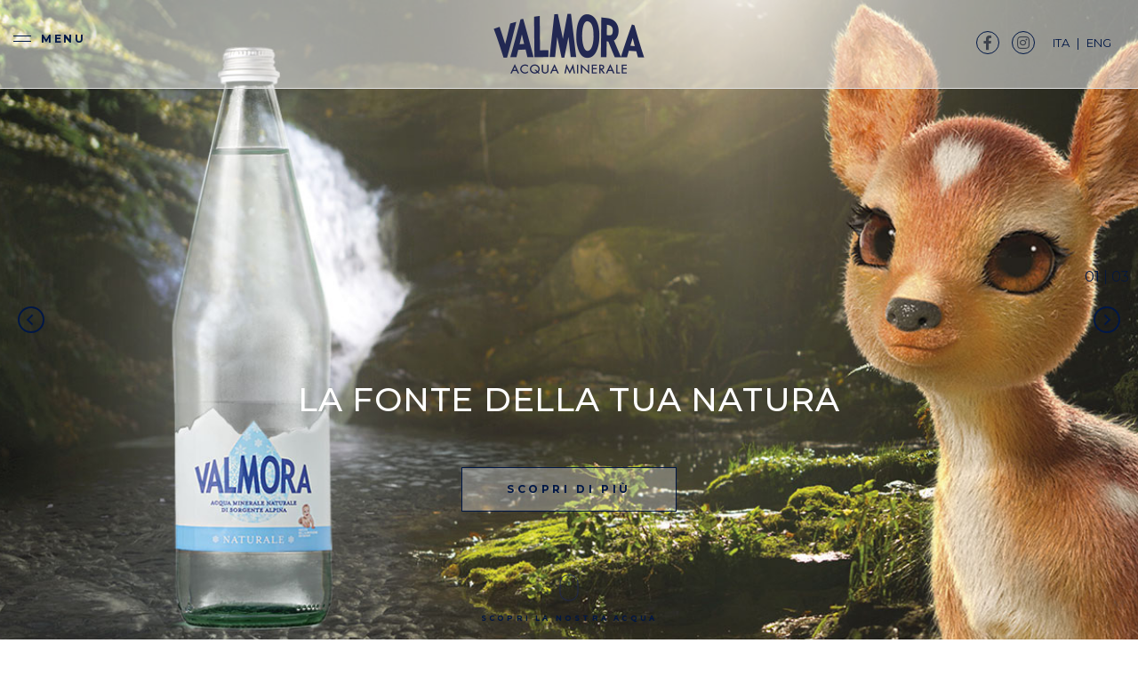

--- FILE ---
content_type: text/html; charset=UTF-8
request_url: https://valmora.it/
body_size: 4957
content:

<!doctype html>
<html lang="it">
<head>
    <meta charset="utf-8">
    <meta name="viewport" content="width=device-width, initial-scale=1">
    <link rel="icon" href="/favicon.png" sizes="32x32" type="image/png">    <title>Acqua Valmora - Sito Ufficiale</title>
    <meta name="description" content="Valmora è un'acqua minerale di sorgente alpina, sgorga nel cuore della Val Pellice, ai piedi della Alpi Piemontesi" />

    <link href="https://fonts.googleapis.com/css?family=Montserrat:300,400,500,700&display=swap" rel="stylesheet">
    <link href="https://fonts.googleapis.com/css?family=Playfair+Display:300,400,500,700&display=swap" rel="stylesheet">
    <link rel="stylesheet" href="https://stackpath.bootstrapcdn.com/bootstrap/4.4.1/css/bootstrap.min.css" integrity="sha384-Vkoo8x4CGsO3+Hhxv8T/Q5PaXtkKtu6ug5TOeNV6gBiFeWPGFN9MuhOf23Q9Ifjh" crossorigin="anonymous">
    <script src="https://kit.fontawesome.com/dec74096ed.js" crossorigin="anonymous"></script>
    <link href="https://unpkg.com/aos@2.3.1/dist/aos.css" rel="stylesheet">
    <link rel="stylesheet" href="/global/css/slick.css">
    <link rel="stylesheet" href="/global/css/hamburger.css">
    <link rel="stylesheet" href="/global/css/style.min.css?v=2.4">

    <!--IUB-COOKIE-SKIP-START--><script type="text/javascript">
var _iub = _iub || [];
_iub.csConfiguration = {"consentOnContinuedBrowsing":false,"whitelabel":false,"lang":"it","siteId":2290793,"cookiePolicyId":24297631, "banner":{ "acceptButtonDisplay":true,"customizeButtonDisplay":true,"position":"float-top-center" }};
</script>
<script type="text/javascript" src="//cdn.iubenda.com/cs/iubenda_cs.js" charset="UTF-8" async></script><!--IUB-COOKIE-SKIP-END-->
    
    <!-- This site uses the Google Analytics by MonsterInsights plugin v7.10.4 - Using Analytics tracking - https://www.monsterinsights.com/ -->
<script type="text/javascript" data-cfasync="false">
	var mi_version         = '7.10.4';
	var mi_track_user      = true;
	var mi_no_track_reason = '';
	
	var disableStr = 'ga-disable-UA-86741845-1';

	/* Function to detect opted out users */
	function __gaTrackerIsOptedOut() {
		return document.cookie.indexOf(disableStr + '=true') > -1;
	}

	/* Disable tracking if the opt-out cookie exists. */
	if ( __gaTrackerIsOptedOut() ) {
		window[disableStr] = true;
	}

	/* Opt-out function */
	function __gaTrackerOptout() {
	  document.cookie = disableStr + '=true; expires=Thu, 31 Dec 2099 23:59:59 UTC; path=/';
	  window[disableStr] = true;
	}
	
	if ( mi_track_user ) {
		(function(i,s,o,g,r,a,m){i['GoogleAnalyticsObject']=r;i[r]=i[r]||function(){
			(i[r].q=i[r].q||[]).push(arguments)},i[r].l=1*new Date();a=s.createElement(o),
			m=s.getElementsByTagName(o)[0];a.async=1;a.src=g;m.parentNode.insertBefore(a,m)
		})(window,document,'script','//www.google-analytics.com/analytics.js','__gaTracker');

		__gaTracker('create', 'UA-86741845-1', 'auto');
		__gaTracker('set', 'forceSSL', true);
		__gaTracker('require', 'displayfeatures');
		__gaTracker('send','pageview');
	} else {
		console.log( "" );
		(function() {
			/* https://developers.google.com/analytics/devguides/collection/analyticsjs/ */
			var noopfn = function() {
				return null;
			};
			var noopnullfn = function() {
				return null;
			};
			var Tracker = function() {
				return null;
			};
			var p = Tracker.prototype;
			p.get = noopfn;
			p.set = noopfn;
			p.send = noopfn;
			var __gaTracker = function() {
				var len = arguments.length;
				if ( len === 0 ) {
					return;
				}
				var f = arguments[len-1];
				if ( typeof f !== 'object' || f === null || typeof f.hitCallback !== 'function' ) {
					console.log( 'Funzione non attiva __gaTracker(' + arguments[0] + " ....) perché non sei stato tracciato. " + mi_no_track_reason );
					return;
				}
				try {
					f.hitCallback();
				} catch (ex) {

				}
			};
			__gaTracker.create = function() {
				return new Tracker();
			};
			__gaTracker.getByName = noopnullfn;
			__gaTracker.getAll = function() {
				return [];
			};
			__gaTracker.remove = noopfn;
			window['__gaTracker'] = __gaTracker;
					})();
		}
</script>
<!-- / Google Analytics by MonsterInsights -->
	<!-- Facebook Pixel Code -->
	<script>
    !function(f,b,e,v,n,t,s)
    {if(f.fbq)return;n=f.fbq=function(){n.callMethod?
    n.callMethod.apply(n,arguments):n.queue.push(arguments)};
    if(!f._fbq)f._fbq=n;n.push=n;n.loaded=!0;n.version='2.0';
    n.queue=[];t=b.createElement(e);t.async=!0;
    t.src=v;s=b.getElementsByTagName(e)[0];
    s.parentNode.insertBefore(t,s)}(window, document,'script',
    'https://connect.facebook.net/en_US/fbevents.js');
    fbq('init', '273631933972040');
    fbq('track', 'PageView');
    </script>
    <noscript><img height="1" width="1" style="display:none"
    src="https://www.facebook.com/tr?id=273631933972040&ev=PageView&noscript=1"
    /></noscript>
    <!-- End Facebook Pixel Code -->

</head>
<body> 


<!-- Adform Tracking Code BEGIN -->
<script type="text/javascript" src="https://track.adform.net/serving/scripts/trackpoint/"></script>
<script type="text/javascript">
        adf.Params.PageName = encodeURIComponent('LP_Valmora');
        adf.Params.Divider = encodeURIComponent('|');
        adf.track(2106087);
    </script>
    <noscript>
        <p style="margin:0;padding:0;border:0;">
            <img src="https://track.adform.net/Serving/TrackPoint/?pm=2106087&ADFPageName=LP_Valmora&ADFdivider=|" width="1" height="1" alt="" />
        </p>
    </noscript>
    <!-- Adform Tracking Code END --><header>
        <div class="container-fluid">
            <div class="row">
                <div class="col-3">
                    <div class="hamburger hamburger--vortex js-hamburger">
                        <div class="hamburger-box">
                          <div class="hamburger-inner"></div>
                        </div>
                        Menu
                    </div>
                </div>
                <div class="col-6 text-center mountain">
                    <h1><a href="/"><img src="/global/i/logo.png" alt="Acqua Minerale Valmora - Logo" /></a></h1>
                </div>
                <div class="col-3 text-right">
                  <div class="lang d-none d-md-block float-right">
                    <span>ITA</span> |
                    <span><a href="https://valmora.it/en/">ENG</a></span>
                  </div>
                  <p class="float-right"><a href="https://www.facebook.com/acquamineralevalmora/" target="_blank"><span class="fab fa-facebook-f"></span></a> <a href="https://www.instagram.com/acquavalmora/" target="_blank"><span class="fab fa-instagram"></span></a></p>
                </div>
            </div>
        </div>
    </header>
    <nav>
        <div class="row no-gutters h-100">
            <div class="col-sm-10 col-md-6 whitebg">
                <div class="row">
                    <div class="col-md-12 mainmenu">
                        <div class="close">X</div>
                        <div class="lang">
                          <span>ITA</span> |
                          <span><a href="https://valmora.it/en/">ENG</a></span>
                        </div>
                        <ul>
                          <li><a href="/chisiamo">Chi Siamo</a></li>
                          <li><a href="/acqua">La nostra Acqua</a></li>
                          <li><a href="/gamma">La Gamma</a></li>
                          <li><a href="/unsorsopiusostenibile">Valmora Green</a></li>
                          <li><a href="/comunicazione">Comunicazione</a></li>
                          <li><a href="/tennis">L'acqua del Tennis</a></li>
                          <li><a href="/sport">Valmora e lo Sport</a></li>
                          <li><a href="/giro">Valmora e il Giro d'Italia</a></li>
                          <li class="spaced small"><a href="/certificazioni">Qualità Garantita</a></li>
                          <!-- <li class="small"><a href="/punti-vendita">Punti vendita</a></li> -->
                          <li class="small"><a href="/contatti">Contatti</a></li>
                          <li class="small"><a href="https://www.facebook.com/acquamineralevalmora/" target="_blank"><span class="fab fa-facebook-f"></span></a> <a href="https://www.instagram.com/acquavalmora/" target="_blank"><span class="fab fa-instagram"></span></a></li>
                        </ul>
                    </div>
                </div>
            </div>
        </div>
    </nav>
    <section id="lead">
        <div id="mainImageCarousel" class="carousel numbercarousel">

            <div class="fonte-natura">
                <div class="row">
                    <div class="col-10 offset-1 col-md-8 offset-md-2 text-center">
                      <p class="alt-title">La fonte della tua natura</p>
                      <p><a href="/comunicazione" class="btn btn-outline">Scopri di più</a></p>
                    </div>
                </div>
            </div>
            <div class="seteditennis">
                <div class="row">
                    <div class="col-10 offset-1 col-md-8 offset-md-2 text-center">
                        <h2>Sete di Tennis?</h2>
                        <p>ACQUA VALMORA LA FONTE DELLA TUA PASSIONE</p>
                          <p><a href="/tennis" class="btn btn-outline">Scopri di più</a></p>
                    </div>
                </div>
            </div>
            <div class="sostenibile">
                <div class="row">
                    <div class="col-10 offset-1 col-md-8 offset-md-2 text-center">
                        <h2 class="text-white">Un sorso più sostenibile</h2>
                        <p class="text-white">La purezza delle Alpi è in formato tascabile da 33 cl.</p>
                        <p><a href="/unsorsopiusostenibile" class="btn btn-outline">Scopri di più</a></p>
                    </div>
                </div>
            </div>

        </div>
        <div class="scrolldown">
            <p><img src="/global/i/mouse-icon.png" srcset="/global/i/mouse-icon2x.png 2x" /></p>
            <p>Scopri la nostra acqua</p>
        </div>
    </section>
    <section id="intro">
        <div class="container">
            <div class="row">
                <div class="col-md-10 offset-md-1 text-center">
                    <h2>La nostra acqua.</h2>
                    <hr class="sml" />
                    <p class="pl-md-5 pr-md-5">Scopri le caratteristiche e i valori di un’acqua unica:<br /> ALPINA, PURA, LEGGERA, EQUILIBRATA.</p>
                </div>
            </div>


            <div class="row pt-5">
                <div class="col-12 text-center">
                    <p><a href="acqua" class="btn btn-outline">Scopri di più</a></p>
                </div>
            </div>
        </div>
    </section>
    <section id="products" class="midbottle">
        <hr class="vertical" />
        <div class="carousel numbercarousel">
            <div class="item">
                <div class="bottle"><img src="/global/i/valmora-naturale.png" /></div>
                <div class="container-fluid h-100">
                    <div class="row h-100">
                        <div class="col-md-6 h-100 elegance">
                        </div>
                        <div class="col-md-6 contents">
                                <h3 class="tl">Preziosa<br />per il tuo benessere.</h3>
                                <p>Valmora è un’acqua adatta a tutte le età e ad ogni momento della nostra vita.</p>
                                <p class="sml"><a href="acqua" class="btn btn-outline">Scopri di più</a></p>
                        </div>
                    </div>
                </div>
            </div>
            <div class="item">
                <div class="bottle"><img src="/global/i/valmora-naturale.png" /></div>
                    <div class="container-fluid h-100">
                    <div class="row h-100">
                        <div class="col-md-6 h-100 sofisticata">

                        </div>
                        <div class="col-md-6 contents">
                            <h3 class="tl">Leggera <br />e Pura.</h3>
                            <p class="sml">Il basso residuo fisso e di Sali minerali contenuti rendono Valmora un’acqua leggera e dal gusto gradevole.</p>
                            <p><a href="acqua" class="btn btn-outline">Scopri di più</a></p>
                        </div>
                    </div>
                </div>
            </div>
            <div class="item">
                <div class="bottle"><img src="/global/i/valmora-naturale.png" /></div>
                    <div class="container-fluid h-100">
                    <div class="row h-100">
                        <div class="col-md-6 h-100 piemontese">

                        </div>
                        <div class="col-md-6 contents">
                            <h3 class="tl">Nel cuore delle Alpi Piemontesi.</h3>
                            <p class="sml">Un’acqua di sorgente alpina che sgorga pura e incontaminata nel parco montano di Rorà, certificato Pefc.</p>
                            <p><a href="acqua" class="btn btn-outline">Scopri di più</a></p>
                        </div>
                    </div>
                </div>
            </div>
        </div>
    </section>
    <section id="formats">
        <div class="textured half"></div>
        <div class="">
            <div class="row">
                <div class="col-12 col-md-12 text-center">
                    <hr class="vertical" />
                    <h3 class="tl" data-aos="fade-down">La nostra gamma</h3>
                    <div class="titlesCarousel">
                        <div class="item">
                            <h2 data-aos="fade-up">Acqua Naturale</h2>
                        </div>
                        <div class="item">
                            <h2 data-aos="fade-up">Acqua Frizzante</h2>
                        </div>
                        <div class="item">
                            <h2 data-aos="fade-up">Acqua Lievemente Frizzante</h2>
                        </div>
                    </div>
                </div>
            </div>
            <div class="row h-100 relative no-gutters">
                <div class="col-md-11 text-center">
                    <div class="carousel">
                        <div class="item">
                            <div class="row">
                                <div class="col-md-2 d-none d-md-block text-right">
                                    <img src="/global/i/bottiglie-outline.png" class="d-inline-block" height="309" />
                                </div>
                                <div class="col-12 col-md-10">
                                    <img src="/global/i/valmora-naturale-orizzontale.png" class="img-fluid" />
                                </div>
                            </div>
                        </div>
                        <div class="item">
                            <div class="row">
                                <div class="col-md-2 d-none d-md-block text-right">
                                    <img src="/global/i/bottiglie-outline.png" class="d-inline-block" height="309" />
                                </div>
                                <div class="col-12 col-md-10">
                                    <img src="/global/i/valmora-frizzante-orizzontale.png" class="img-fluid" />
                                </div>
                            </div>
                        </div>
                        <div class="item">
                            <div class="row">
                                <div class="col-md-2 d-none d-md-block text-right">
                                    <img src="/global/i/bottiglie-outline-leggermente.png" class="d-inline-block" height="309" />
                                </div>
                                <div class="col-12 col-md-10">
                                    <img src="/global/i/valmora-leggermente-orizzontale.png" class="img-fluid" />
                                </div>
                            </div>
                        </div>
                    </div>
                </div>
                <div class="col-md-1 d-none d-md-block">
                    <div class="rightcarousel grey">

                        <div class="item">
                            <h4>Frizzante</h4>
                            <img src="/global/i/frizzante-formats.png" class="img-fluid" />
                        </div>

                        <div class="item">
                            <h4 class="two">Lievemente Frizzante</h4>
                            <img src="/global/i/leggermente-formats.png" class="img-fluid" />
                        </div>

                        <div class="item">
                            <h4>Naturale</h4>
                            <img src="/global/i/naturale-formats.png" class="img-fluid" />
                        </div>
                    </div>

                </div>

            </div>
            <div class="row pt-5 pb-5">
                <div class="col-12 text-center">
                    <p><a href="gamma" class="btn btn-outline">Scopri di più</a></p>
                </div>
            </div>
        </div>
    </section>
    <section id="sustainable" class="lightgrey">
        <div class="container">
            <div class="row">
                <div class="col-12 col-md-6 offset-md-6 text-center">
                    <p class="pt-5"><img src="/global/i/sustainable-icon.png" srcset="/global/i/sustainable-icon2x.png 2x" /></p>
                    <h2 class="text-white">Un sorso più sostenibile</h2>
                    <hr class="sml" />
                    <p>Prova la nuova bottiglia con il 30% <br />di plastica riciclata e 100% riciclabile.</p>
                    <p><a href="/unsorsopiusostenibile" class="btn btn-outline btn-darktblue">Scopri di più</a></p>
                </div>
            </div>
        </div>
    </section>
    <section id="communication">
        <div class="textured third low zindex2"></div>
        <div class="container-fluid">
        <div class="row">
            <div class=" order-2 order-md-1 col-md-4 offset-md-1 mt-5 mt-md-0 relative zindex5">
              <div class="waterdrop"></div>
                <h3 class="tl pl-sm-5 text-center text-md-left">Comunicazione</h3>
                <h2 class="pb-4 text-center text-sm-left">La fonte<br />della tua natura</h2>
                <p class="pl-sm-5 text-center text-sm-left">
                  Nel cuore della Alpi piemontesi, nel Parco Montano di Rorà certificato PEFC,
                  nasce Valmora un'acqua leggera ed equilibrata, tesoro prezioso di chi per istinto ricerca la massima purezza.
                </p>
                <p class="pt-sm-5 ml-sm-5 text-center text-sm-left"><a href="comunicazione" class="btn btn-outline btn-lightblue">Scopri di più</a></p>
            </div>
            <div class="col-md-6 order-1 order-md-2">
                <a href="comunicazione"><img src="/global/i/spot-natura.jpg" class="img-fluid" /></a>
            </div>
        </div>
    </div>
        <hr class="vertical top" />
        <hr class="vertical bottom" />
    </section>


    <section id="certification" class="darkgrey">
        <hr class="vertical top" />
        <div class="container-fluid">
        <div class="row mt-5">
            <div class="col-md-5 offset-md-1 text-center">
                <img src="/global/i/certificazioni-2020.png" class="img-fluid cert" />
            </div>
            <div class="col-md-4 offset-md-1 mt-5 mt-md-0">
                <h3 class="tl pl-sm-5 text-center text-md-left">Certificazioni</h3>
                <h2 class="pl-sm-3 text-center text-md-left">Qualità<br />garantita.</h2>
                <p class="pl-sm-5 pt-sm-4 text-center text-md-left sml">Acqua Valmora è sottoposta a controlli rigorosi e garantita da certificazioni nazionali e internazionali.  </p>
                <p class="pt-sm-4 ml-sm-5 text-center text-md-left"><a href="certificazioni" class="btn btn-outline">Scopri di più</a></p>
                </div>
        </div>
    </div>
    </section>
<footer>
        <div class="container">
            <div class="row">
                <div class="col-12 text-center">
                    <img src="/global/i/logo-bianco.png" alt="logo valmora" width="172" />
                </div>
            </div>
            <div class="row">
                <div class="col-12 text-center">
                    <p class="icons"><a href="https://www.facebook.com/acquamineralevalmora/" target="_blank"><span class="fab fa-facebook-f"></span></a> <a href="https://www.instagram.com/acquavalmora/" target="_blank"><span class="fab fa-instagram"></span></a></p>

                    <ul class="footernav">
                        <li><a href="contatti">Contatti</a></li>
                        <li><a href="privacy">Privacy</a></li>
                        <li><a href="gamma">La Gamma</a></li>
                        <li><a href="certificazioni">Qualità Garantita</a></li>
                    </ul>
                    <p>Pontevecchio S.R.L.  Capitale sociale: 4,3 Mio Euro<br />
                        Codice REA: TO – 355129   P.IVA: 00905800017</p>
                </div>
            </div>
        </div>
    </footer>
    <div class="blackoverlay"></div>

    <script src="https://code.jquery.com/jquery-3.4.1.min.js" crossorigin="anonymous"></script>
    <script src="https://cdn.jsdelivr.net/npm/popper.js@1.16.0/dist/umd/popper.min.js" integrity="sha384-Q6E9RHvbIyZFJoft+2mJbHaEWldlvI9IOYy5n3zV9zzTtmI3UksdQRVvoxMfooAo" crossorigin="anonymous"></script>
    <script src="https://stackpath.bootstrapcdn.com/bootstrap/4.4.1/js/bootstrap.min.js" integrity="sha384-wfSDF2E50Y2D1uUdj0O3uMBJnjuUD4Ih7YwaYd1iqfktj0Uod8GCExl3Og8ifwB6" crossorigin="anonymous"></script>
    <script src="https://unpkg.com/aos@2.3.1/dist/aos.js"></script>
    <script src="/global/js/slick.min.js"></script>
    <script src="/global/js/scripts.js"></script>


--- FILE ---
content_type: text/css
request_url: https://valmora.it/global/css/style.min.css?v=2.4
body_size: 9003
content:
body { font-family:'Montserrat', sans-serif; font-size:12px; color:#001746; background:#FFF; }
body.noscroll { height:100%; overflow: hidden;}
a { color:#3D424C; }
a:hover { color:#44A1E7; text-decoration:none; }
h1 { font-size:45px; font-weight:400; font-family:"Playfair Display"; color:#FFF; }
.black { color:#001746; }
h2 { font-weight:400; font-family:"Playfair Display"; }
h2.big { font-weight:700; font-size:45px; line-height:50px; }
.bluebg { background:#001746; color:#FFF; }
.overtop { margin-top:-60px; }
#pura .overtop { font-weight:700; letter-spacing: 0.07em; }

.darkbackground { background:#DCDDE8; }
.grid { width:1px; height:100vh; position: fixed; background:#E0E0E0; z-index:119; opacity:.7; }
.grid1 { top:0; left:10%; z-index:121; }
.grid2 { top:0; left:30%; z-index:119; }
.grid3 { width:1px; height:100vh; position: fixed; top:0; left:50%; }
.grid4 { top:0; right:30%; left:auto; z-index:119; }
.grid5 { right:10%; left:auto; z-index:121; }

.plus { position:absolute; right:20px; }

section { position: relative;}
h2.sm { font-size:45px; line-height:50px; }
h2.sml { font-size:28px; line-height:35px; }
h2.huge { font-family:'Montserrat'; font-size:380px; font-weight: 300; margin-top:-80px;  }
h3 { font-family:"Playfair Display"; font-size:20px; font-weight: 500; }
#products h3.tl { font-weight:400; font-family:"Playfair Display"; font-size:35px; line-height:40px; max-width:70%; letter-spacing:0; color:#001746;   text-transform: none;}
h3.tl { font-size:15px; line-height:18px; font-family: "Montserrat"; font-weight:bold; color:#44A1E7; text-transform:uppercase; letter-spacing:0.25em; padding:0; margin:0 ;}
h3.tl.sml { font-size:26px; letter-spacing:0.25em; margin-top:20px;  }
h3.tl.sml.uc { font-size:15px; position: relative; }
h3.tl.sml.uc:after { content:""; width:40px; height:1px; background:#000; position:absolute; bottom:-10px; left:50%; margin-left:-20px; }
h3.tableHeading { background:#001746; color:#FFF; text-align:left; display: block; padding:20px 40px; margin-bottom:0; text-transform: uppercase; font-family:"Montserrat"; font-size:15px; }
#acqua h3.tl.sml { font-weight:500; }

#kosher { padding:100px 0; }


h3.tl.xs { font-size:15px; margin-top:20px; }
h3.light { text-transform: none; font-weight: 300; font-size:30px; letter-spacing:0;}
h4 { font-size:12px; text-transform: uppercase; letter-spacing: 0.3em; }
img { max-width:100%; }
p { font-size:15px; font-weight:500; line-height:25px; letter-spacing:0.02em; }
p.sml { font-size:15px; line-height:25px; }
p.icon { margin-bottom:0; }
.label { font-size:12px; text-transform: uppercase; color:#001746; font-weight: 700; letter-spacing:0.15em;}
.label.inline { padding-left:20px; }
table { width:100%; font-size:15px;  }
table tr:nth-child(odd) th, table tr:nth-child(odd) td { background:#F5F6FA; }
table th { text-align: left; padding:10px 40px; font-weight:400;  }
table td { text-align:left; padding:10px 20px; }
table td:last-child { text-align:right; color:#44A1E7; font-weight:700;  padding:10px 40px;}

.grey, .analysis { color:#3D424C; }
.grey i, .analysis { font-size:12px; font-weight:300; text-align: left;}
.waterdrop { position:absolute; bottom:-150px; left:50px; transform: rotate(180deg); background:url('../i/water-drop.png') no-repeat; width:101px; height:136px; background-size:cover; z-index:3;}
#communication .waterdrop { top:-70px; left:20px; transform:none; z-index:-1;  }
.lightgrey { background-color:#F5F6FA; }
.darkgrey { background-color:#DCDDE8; }
#building .darkbackground { background:#DCDDE8; width:100%; right:0; top:13%; position: absolute; z-index:-1; height:100%; }
#building .textured { bottom:-200px; }

.relative { position:relative;}
.zindex5 { z-index:5; }
.zindex2 { z-index:2; }

.bordered { border:1px solid #44A1E7; padding:80px 0 100px; }
.blackbordered { border:1px solid #3D424C; padding:80px 0px; }
.whitebordered { border:1px solid #fff; padding:80px 0px; }
.whitebordered h1 { color:#FFF; }
.ml-8 { margin-left:80px; }
.nobottom { padding-bottom:0 !important; }
#splendida .nobottom { margin-bottom:-100px; }

.gold { color:#44A1E7 !important; }
.goldbg { background:#44A1E7 !important; }
.reg { font-weight: 400; }
.lhtitle { line-height:40px; margin-bottom:80px;  }
hr.vertical { display: inline-block; width:1.5px; height:75px; margin:0px 0 30px 0; border:0; background:#44A1E7;  }
hr.vertical.black { background:#001746; }
hr.vertical.top, hr.vertical.bottom  { display:block; top:40px; left:50%; margin-left:1px; position: absolute; height:180px; }
hr.vertical.top.halfwhiteb:after { content:""; display:block; width:1.5px; height:80px; position:absolute; bottom:0; top:auto; left:0; background:#FFF; }
hr.vertical.top.halfwhitet { margin-top:-120px; }
hr.vertical.top.halfwhitet:after { content:""; display:block; width:1.5px; height:80px; position:absolute; top:0; top:auto; left:0; background:#FFF; }

hr.vertical.bottom.halfwhitet:after { content:""; display:block; width:1.5px; height:80px; position:absolute; top:0; left:0; background:#FFF; }

hr.vertical.bottom { top:auto; bottom:-60px; }
hr.sml { display:inline-block; margin:20px 0; width:57px; height:3px; background:#44A1E7;  }
hr.sml.gold { background:#44A1E7; }
hr.black { background:#3D424C; }
.topover {margin-top:-40px !important; }
.textured { background:url('../i/texture-onde-grey.png') repeat-x; width:60%; height:546px; position: absolute; top:0; left:0; }
.textured.low { top:auto; bottom:0; }
.textured.low.sml { height:320px; }
.textured.right { top:auto; right:0; left:auto; margin:0; padding:0; }
.textured.right.quarter { width:40%; height:100%; top:0; background-repeat: repeat; }
.textured.repeat { background:url('../i/texture.png') repeat; }
.texturedalt { background:url('../i/texture_formati.png') repeat-x; }
.texturedalt.grey { background:rgba(242,242,242,.3) url('../i/texture_formati.png') repeat-x; }
.textured.half { width:50%; height:466px; }
#socialWall { margin-top:80px; padding-top:120px; }
#socialWall .vertical.top { top:-85px; }
#socialWall .imgsContainer { padding-top:80px; }
#socialWall .imgsContainer img { padding-bottom:30px; }
#socialWall .background { bottom:auto; top:0; height:425px; }

.storyContainer { overflow: hidden;}
.storyContainer .carousel { height:50px;}
.storyContainer .carousel .slick-track { margin-left:-4px; }
.storyContainer .carousel .slick-arrow.slick-next { right:-5px; width:30px; height:30px; border:2px solid #001746; border-radius:100%; background-color:#FFF;}
.storyContainer .carousel .slick-arrow.slick-prev { left:-5px; width:30px; height:30px; border:2px solid #001746; border-radius:100%; background-color:#FFF;}
.storyContainer .carousel .slick-slide { margin-left:-10px;}
.storyContainer .carousel:after { content:""; width:100%; height:3px; background:#001746; position:absolute; top:50%; left:0; margin-top:-1px; z-index:-1; }
.storyContainer .circle { transition:all 0.3s linear; position:relative; width:30px; height:30px; margin-top:10px; background:#FFF; border:2px solid #979797; border-radius:100%; font-size:0; line-height:0; }
.storyContainer .slick-current .circle { width:30px; height:30px;  background:#C0DDF0; border:5px solid #FFF;  }
.storyContainer .circle:after { transition:all 0.3s linear;  content:""; width:36px; height:36px; position: absolute; top:-5px; left:-5px; background:transparent; border-radius:100%; z-index:-1;}
.storyContainer .slick-current .circle:after { background:#001746; width:36px; height:36px; top:-8px; left:-8px; }
.storyContainer .stageNumber { bottom:-50px; top: auto; z-index:-1; }
.storyDescCarousel .slick-list { overflow: visible; }


.stageNumber.cert { right:-60px; top:-60px;}

#nature { min-height:70vh; position: relative; }
#nature:after { display:block; width:60%; position: absolute; content:""; height:320px; top:0; right:0; background:url('../i/texture-onde-grey.png') repeat-x; }

#nature hr.vertical { top:-100px; }
#nature .stageNumber { top:100px; right:50%; margin-right:-73px; }
#nature .container-fluid { padding-top:300px; padding-bottom:180px; }
.spot.nature hr { margin-top:-100px; height:200px; }

.square {
    display:inline-block;
    position: relative;
    width: 100%;
    padding-bottom : 100%; /* = width for a 1:1 aspect ratio */
    margin:0;
    overflow:hidden;
    background:rgba(155,155,155,.09);
    transition: all 0.5s ease;
}
.square:nth-child(even) {
    background:rgba(74,74,74,.13);
}
.square:hover { background:#C0DDF0; }
.square img { max-height:170px; }
.content {
    color:#FFF;
    position:absolute;
    height:100%; /* = 100% - 2*5% padding */
    width:100%; /* = 100% - 2*5% padding */
    padding: 0;
    text-align:center;
}
.content h4 { margin-top:15px; font-size:18px;}
.table{
    display:table;
    width:100%;
    height:100%;
}
.table-cell{
    display:table-cell;
    vertical-align:middle;
}

.outline.gold { transition:all .5s ease; border:1px solid #001746; color:#3D424C; background:transparent; border-radius:0; font-size:8px; text-transform: uppercase; padding:0px 50px; font-weight:700; letter-spacing:0.5em; display:inline-block; margin-bottom:40px; }

.btn-outline { transition:all .5s ease; border:1px solid #001746; color:#001746; background:transparent; border-radius:0; font-size:12px; text-transform: uppercase; padding:15px 50px; font-weight:700; letter-spacing:0.3em; }
.btn-outline:hover { background:#001746; color:#FFF; }
.btn-outline.btn-lightblue { background:#44A1E7; color:#FFF; border-color:#979797; }
.btn-outline.btn-lightblue:hover { background:#001746; }

.btn-outline.btn-darktblue { background:#001746; color:#FFF; border-color:#001746; }
.btn-outline.btn-darktblue:hover { background:#44A1E7; }

.midbottle { background:rgba(242, 242, 242, .3); }
.carousel { height:100%; }
.carousel .item { height:100%; }
.carousel div { height:100%; }

.blackoverlay { background:rgba(1,33,97,.75); width:100%; height:100vh; position: fixed; z-index:119; top:0; left:0; display:none; }

.propIcon { opacity:1 !important; cursor: pointer; }
.propIcon .act { display:none; }
.propIcon.active { opacity:1 !important; }
.propIcon.active p { display:none; }
.propIcon.active .act { display:block; }
.propIcon.active h4 { color:#001746 !important; }
.propDesc { display:none; }
.propDesc:first-child { display:block; }

.padded { padding: 140px 100px 140px 180px;
    margin-left: -100px;
    position: relative;
    width: 120%;
 }
.padded p.stars { position: absolute; top:40px; text-align:center; left:50%; margin-left:-20px; }
p.stars span { padding-right:10px; font-size:11px; }

header { background:rgba(255,255,255,.5); border-bottom:1px solid #E0E0E0; position:fixed; top:0; left:0; width:100%; height:100px; padding:10px 0;  z-index:120; }
header h1 { font-size:14px; text-transform: uppercase; letter-spacing: 0.8em; font-weight: 500; line-height:70px; }
header h1 span.white { display: inline-block; margin-left:50px; margin-right:20px; }
header img { width:170px;}
header h1 a:hover { color:#3d424c; }
.fab { cursor:pointer; text-align:center; font-size:16px; margin-top:25px; border:1px solid #001746; border-radius:100%; width:26px; height:26px; padding:4px 5px 5px;  }
.fab:hover { background:#001746; color:#FFF; }

.bottleicon { display:none; width:47px !important; height:397px; position: absolute; right:13%; top:73px; z-index:4; }
nav { transition:all .5s ease; display:none; width:0; position:fixed; top:0; left:0; z-index:123; height:100vh; overflow:hidden; }
nav .squareContainer { height:100vh; font-size:0; overflow: auto; padding:0; background:#FFF; }
nav .mainmenu { padding:60px 10px 20px 50px; position: relative; }
nav .mainmenu .close { position: absolute; top:20px; left:50px; width:40px; height:40px; background:#FFF; color:#44A1E7; font-weight:300; text-align:center; opacity:1; font-size:40px;  cursor: pointer; }
nav .fab { border-color:rgba(255,255,255,.5); }
nav .fab:hover { background:#FFF; color:#001746; }
nav .whitebg { background:#1452A3; }
nav .content { font-size:20px;}
nav ul { list-style-type: none; padding:0; margin:40px 0 0; min-width:300px; }
nav ul li { min-width:240px; font-size:18px; text-transform: uppercase; min-height:50px; }
nav ul li.small { font-size:18px; height:40px; min-height:40px; }
nav ul li a { color:rgba(255,255,255,.5); text-decoration: none; font-weight: 500; letter-spacing:0.03em;}
nav ul li a:hover, nav ul li.active a { color: #fff; text-decoration:none; font-weight:700; }
.lang{font-size: 13px;padding: 10px; color: #001746;}
header .lang{margin:19px 0 0 5px;}
nav .lang{font-size: 14px; color: #93b2da; position: absolute;right: 25px;top: 25px;margin: 0;  transition: all .3s ease; opacity:0}
body.noscroll nav .lang{opacity:1;transition-delay: 600ms;}
.lang span{padding: 0 5px}
.lang a{color: #001746}
nav .lang a{color: #fff}
.hamburger { padding:25px 0 0; margin:0;  font-size:12px; text-transform: uppercase; font-weight:bold; letter-spacing:0.2em; }
.hamburger-box { width:26px; height:12px;}
.hamburger-inner, .hamburger-inner:after, .hamburger-inner:before { width:20px; height:1px; border-radius:0; background-color:#001746;  }
.hamburger-inner:before { display:none; }
.hamburger-inner:after { bottom:-6px; }
header.black .hamburger-inner, header.black .hamburger-inner:after, header.black .hamburger-inner:before { background-color:#3D424C;}
header.black .hamburger.is-active .hamburger-inner, header.black .hamburger.is-active .hamburger-inner:after, header.black .hamburger.is-active .hamburger-inner:before { background-color:#3d424c; }
.is-active .hamburger-inner { top:72%; }
#lead { width:100%; max-height:800px; height:100vh; position: relative; overflow: hidden;}
#lead.half { height:450px; }
#lead.half.aboutus .bg { position:absolute; top:0; left:0; z-index:0; width:100%; height:100%; background:url("../i/about-us-header.jpg") no-repeat center; background-size:cover; }
#lead.half.giro .bg { position:absolute; top:0; left:0; z-index:0; width:100%; height:100%; background:url("../i/giro-italia-header-2020.jpg") no-repeat center; background-size:cover; }
#lead.half.grandetennis .bg { position:absolute; top:0; left:0; z-index:0; width:100%; height:100%; background:url("../i/home-grande-tennis-logo.jpg") no-repeat center; background-size:cover; }
#lead.half.tennis .bg { position:absolute; top:0; left:0; z-index:0; width:100%; height:100%; background:url("../i/tennis-header.jpg") no-repeat center; background-size:cover; }
#lead.half.sport .bg { position:absolute; top:0; left:0; z-index:0; width:100%; height:100%; background:url("../i/sport-header.jpg") no-repeat center; background-size:cover; }

#lead.half.water .bg { position:absolute; top:0; left:0; z-index:0; width:100%; height:100%; background:url("../i/nostra-acqua.jpg") no-repeat center; background-size:cover; }
#lead.half.contacts .bg { position:absolute; top:0; left:0; z-index:0; width:100%; height:100%; background:url("../i/background-contact.jpg") no-repeat center; background-size:cover; }
#lead.half.comunicazione .bg { position:absolute; top:0; left:0; z-index:0; width:100%; height:100%; background:url("../i/background-comunicazione-new-bis.jpg") no-repeat center; background-size:cover; }
#lead.half.distribution .bg { position:absolute; top:0; left:0; z-index:0; width:100%; height:100%; background:url("../i/distribution.jpg") no-repeat center; background-size:cover; }
#lead.half.certification .bg { position:absolute; top:0; left:0; z-index:0; width:100%; height:100%; background:url("../i/background-certificazioni.jpg") no-repeat center; background-size:cover; }
#lead.half.sustainability .bg { position:absolute; top:0; left:0; z-index:0; width:100%; height:100%; background:url("../i/susteinability.jpg") no-repeat center; background-size:cover; }
#lead.half.noisiamoitalia .bg { position:absolute; top:0; left:0; z-index:0; width:100%; height:100%; background:url("../i/background-noisiamoitalia.jpg") no-repeat center; background-size:cover; }
#lead.half.nature .bg { position:absolute; top:0; left:0; z-index:0; width:100%; height:100%; background:url("../i/background-sostenibilita.jpg") no-repeat center; background-size:cover; }

#lead p { padding:20px 0; }

.bottleOutline { left:50%; margin-left:-71px; width:142px; height:352px; display: block; position: absolute; top:150px; z-index:3; background:url("../i/bottle-outline.png") no-repeat center; background-size:cover; }
#lead .carousel { width:100%; }

#pura { padding:100px 0; }
#pura .vertical.top { top:-100px; }
#pura .vertical.bottom { bottom:-130px; }

#lead .first, #lead .second, #lead .third, #lead .zero, #lead .atp, #lead .giro, #lead .grandetennis, #lead .seteditennis, #lead .sostenibile, #lead .fonte-natura { height:100%; width:100%; padding-top:190px; }
#lead .first .img, #lead .second .img, .zoomIn {
    animation-duration: 80s;
    animation-iteration-count: infinite;
    animation-name: zoomIn;
    animation-timing-function: linear;
}
#lead .first { background:url('../i/alpi-valmora.jpg') no-repeat center center; background-size:cover;  height:100%; width:100%; }
#lead .second { background:url('../i/valmora-environment.jpg') no-repeat center center; background-size:cover; height:100%; width:100%; }
#lead .third { background:url('../i/giro-home.jpg') no-repeat center center; background-size:cover; height:100%; width:100%; }
#lead .zero { background:url('../i/noisiamoitalia-home.jpg') no-repeat center center; background-size:cover; height:100%; width:100%; }
#lead .giro { background:url('../i/dalle-alpi-al-giro.jpg') no-repeat left center; background-size:cover; height:100%; width:100%; }
#lead .grandetennis { background:url('../i/home-grande-tennis-logo.jpg') no-repeat center; background-size:cover; height:100%; width:100%;}
#lead .seteditennis { background-image:url('../i/home-seteditennis.jpg'); background-repeat: no-repeat;  background-position: center; background-size:cover; height:100%; width:100%; }
#lead .atp { background:url('../i/dalle-alpi-a-roma.jpg') no-repeat left center; background-size:cover; height:100%; width:100%; }
#lead .sostenibile { background:url('../i/background-sostenibile.jpg') no-repeat center center; background-size:cover; height:100%; width:100%; }
#lead .fonte-natura { background:url('../i/home-fontedellanatura.jpg') no-repeat center center; background-size:cover; height:100%; width:100%; }

#lead .fonte-natura .alt-title {font-size:37px; color:#fff;text-transform:uppercase; line-height: 1.1}

#lead .btn-outline { background-color:rgba(255,255,255,.3); }
#lead .btn-outline:hover { background-color:#001746; }
#lead .scrolldown { position: absolute; cursor:pointer; bottom:0px; width:100%; left:0; text-align:center; z-index:98; }
#lead .scrolldown p { padding:0; line-height:16px; color:#001746;  }
#lead .btn { font-size:12px; letter-spacing:0.3em; }
#lead .scrolldown img {
    animation-duration: 2s;
    animation-iteration-count: infinite;
    animation-name: bounce;
    animation-timing-function: ease;
}
#lead .selector .selectorLabels {
    transform:rotate(-90deg);
    transform-origin: top right;
    position: absolute;
    top:20%;
    right:0;
    width:auto;
    height:auto;
    white-space: nowrap;

}
#lead .selector .selectorLabels .first,
#lead .selector .selectorLabels .second {
    cursor:pointer;
    display:inline-block;
    padding:0; font-size:0;
    font-weight:700;
    background:#FFF;
    width:121px;
    height:6px;
    margin:0;
    overflow: hidden;
    width:121px;
    vertical-align: top;
    transition:all 0.3s ease;
    text-align:center;
}
#lead .selector .selectorLabels .second {
    background:#001746; color:#FFF; width:147px;
}
#lead .selector .selectorLabels .first.active,
#lead .selector .selectorLabels .second.active {
    font-size:8px;
    padding:5px 50px;
    height:auto;
}

@keyframes bounce {
    0%   { transform: translateY(0); }
    50%  { transform: translateY(10px) scale(1,.9); }
    100% { transform: translateY(0); }
}
@keyframes zoomIn {
    0%   { transform: scale(1); }
    50%  { transform: scale(1.3) }
    100% { transform: scale(1); }
}

#lead .scrolldown p { color:#001746; font-weight:800; text-transform: uppercase; font-size:8px; letter-spacing:0.4em;}
#properties { padding:65px; }
#properties h4 { padding:0 0 10px 0; border-bottom:1px solid #001746; }
.midbottle { height:650px; position:relative; }
.midbottle .bottle { display:none; width:150px; max-height:620px; position: absolute; z-index:2; top:30px; left:50%; margin-left:-75px;  }
.midbottle .elegance { display:none; height:100%; background:url('../i/preziosa-per-tutti.jpg') no-repeat; background-size:cover;    }
.midbottle .sofisticata { display:none; height:100%; background:url('../i/leggera-pura.jpg') no-repeat; background-size:cover;    }
.midbottle .tramezzini { display:none; height:100%; background:url('../i/food/glass.jpg') no-repeat; background-size:cover;    }
.midbottle .panini { display:none; height:100%; background:url('../i/food/glass_2.jpg') no-repeat; background-size:cover;    }
.midbottle .piemontese { display:none; height:100%; background:url('../i/alpina-piemontese-bis.jpg') no-repeat; background-size:cover;    }
.midbottle .contents { background:#DCDDE8 url('../i/texture-onde.png') repeat; }
.midbottle h3 { padding-left:12%; max-width:600px; margin-top:120px; }
.midbottle hr { position: absolute; top:-85px; left:50%; z-index:90; height:125px; }
.midbottle p { text-align:left; font-size:15px; font-weight:500; padding:20px 15% 20px 12%; letter-spacing:0.05em; line-height:25px; max-width:600px; }
.midbottle.leftcontent h3 { padding-left:60px; }
.midbottle.leftcontent hr { margin-left:60px; }
.midbottle.leftcontent p { padding-left:60px; max-width:72%;  }

.stageNumber {  max-width:165px; font-family:"Playfair Display"; font-size:100px; font-weight:700; position: absolute; top:-80px; right:80px; z-index:90; line-height:100px; -webkit-text-stroke: 1px #44A1E7;
    -webkit-text-fill-color: transparent; }
.stageNumber.year { left:10px; font-size:90px; right:auto; }
.stageNumber.left { top:100px; left:10%; }
.stageNumber.left.cert { top:-80px; }
.stageNumber.lf { top:-80px; left:10%; right:auto; z-index:0; }
.spot .stageNumber.lf, .campaigns .stageNumber.lf { top:-50px; z-index:40; }
.campaigns .stageNumber.lf { z-index:40; }
.spot .slick-slide img, .campaigns .slick-slide img { text-align:center; display:inline-block;}

#iso { padding:80px 0; }
#iso a, #certificazioni #intro a { color:#44A1E7; }
#iso a:hover, #certificazioni #intro a:hover { color:#1452A3; }
#certificazioni .tl { font-size:11px; }

.numbercarousel .slick-dots { position:absolute; z-index:40; right:0px; width:80px; min-width:70px; text-align:center;  top:50%; font-weight:300; list-style-type: none; padding:0; margin:-60px 0 0; font-size:16px; width:auto; height:auto; }
.numbercarousel .slick-dots li { display:none; }
.numbercarousel .slick-dots li.slick-active { display:inline-block; }
.numbercarousel .slick-dots li.slick-active button { font-weight:700; }
/*.numbercarousel .slick-dots li:after { content:"|"; display:inline-block; color:#001746; font-weight:300;  }*/

.bulletscarousel { padding-top:30px; }
.bulletscarousel .slick-dots { position:absolute; padding-left:0; top:0px; width:100%; text-align:center; margin:0; }
.bulletscarousel .slick-dots li { display:inline-block; padding:0 5px; }
.bulletscarousel .slick-dots li button { width:10px; height:10px; overflow:hidden; padding:0; margin:0; background:transparent; font-size:0; line-height:0; border:1px solid #001746; border-radius:100%; }
.bulletscarousel .slick-dots li.slick-active button { background:#001746; }
.bulletscarousel .slick-dots li:after { display:none; }

/*#gammacarousel.numbercarousel .slick-dots li:after { content:"|"; display:inline-block; color:#fff;  }*/
#gammacarousel.numbercarousel .slick-dots li:last-child:after, .numbercarousel .slick-dots li:last-child:after { display:none; }
.numbercarousel .slick-dots button { background:transparent; border:0; color:#001746; font-weight:300; }

.white.numbercarousel .slick-dots li:after { color:#FFF; }
.white.numbercarousel .slick-dots button { color:#FFF; }
.slick-arrow { position: absolute; z-index:40; top:50%; height:30px; margin-top:-15px; background:transparent; border:0; width:30px; font-size:0; background:url('../i/next-icon.png') no-repeat; background-size:cover;}
.slick-arrow.slick-prev { left:20px; background-image:url('../i/prev-icon.png'); }
.slick-arrow.slick-next { right:20px; }


#where .slick-arrow.slick-prev { left:100px; top:auto; bottom:20px; }
#where .slick-arrow.slick-next { right:auto; left:160px; bottom:20px; top:auto; }

.communication .slick-arrow.slick-prev { left:0px; bottom:-30px; top:auto; }
.communication .slick-arrow.slick-next { left:60px; bottom:-30px; right:auto; top:auto; }

#sustainable { padding:40px 0 70px; background:#3DD667 url(../i/green-hp.jpg) no-repeat top center; min-height:635px; }
#communication { padding:150px 0 170px; }
#communication .stageNumber { top:45px; }
#communication .textured { height:434px; }
#giro { padding:80px 0px 170px; }
#giro .stageNumber { top:-15px; }
#certification { padding:120px 0 140px;}
#certification .textured { top:-180px; height:730px;  }
#certification hr { top:-80px; }

.form { display:none; padding:60px 40px; }
.form label { font-size:13px; font-family:"Montserrat"; font-weight:700; color:#001746; text-transform: uppercase; letter-spacing:0.2em;}
.form .form-control { border-radius:0; border:0; border-bottom:1px solid #ccc; padding:10px 0px; height:60px;}
.form .form-control::placeholder { color:#eaeaea; }
.form .form-check-label { font-size:15px; font-weight: 400; letter-spacing: initial; text-transform: none; }

#formats { position: relative; overflow: hidden; }
#formats .stageNumber { right:0; top:90px; }
#formats .carousel { padding:0px 50px; }
#formats .carousel img { padding-top:0px;   }
#formats .lhtitle { margin-bottom:0; }
#formats .slick-slide img { max-width:800px; display:inline-block; }
#formats .slick-slide img.img-fluid { width:100%; }
#formats .slick-arrow.slick-prev { left:10px; }
#formats .slick-arrow.slick-next { right:10px; }
#formats h3 { font-size:15px; line-height:16px; font-family: "Montserrat"; font-weight:bold; color:#44A1E7; text-transform:uppercase; letter-spacing:0.25em; padding:0; margin:0 ;}
#formats hr.vertical  { margin-bottom:30px; }
#formats .rightcarousel { width:100%; background:#DCDDE8; padding-top:0px;  position: absolute; top:-60px; right:0; text-align: center; padding-bottom:50px; height:145% }
#formats .rightcarousel h4 { position:absolute; top:0; left:0; margin-top:155px; border-top:0px solid #001746; display:inline-block; padding-top:46%;  width:145px; text-align: center; font-weight:700; transform:rotate(-90deg); transform-origin: top left; }
#formats .rightcarousel h4.two { padding-top:36%; }
#formats .rightcarousel img { height:266px; margin:180px auto 0; padding-bottom:50px; }
#story { height:620px; position: relative; background:url("../i/mountains.jpg") no-repeat top center; background-size:contain;}
#story .overlay { position: absolute; top:120px; width:80%;  left:20%; background:rgba(242,242,242,.65); z-index:8; height:500px; }
#story .overlay .internal { width:80%; padding-left:10%; text-align:center;}
#story .overlay .internal h3 { font-size:24px; letter-spacing:0.36em;  }
#story .overlay .internal h2 { font-size:48px; margin-bottom:40px; margin-top:-15px !important; }
#story .overlay .internal p { font-size:16px; font-weight: 400; letter-spacing:0.1em; line-height:40px; }
#story h3.tl { margin-top:60px; }

#pureIcon { height:470px; padding-top:70px; }
#pureIcon h3 { font-size:32px; }
#pureIcon h2 { letter-spacing:0.1em; }


#intro, .intro, #intro-new { padding:80px 0 130px 0; }
#intro.spot .background, .intro .background, #intro-new .background { background:#F5F6FA; position: absolute; top:0; z-index:-1; width:100%; height:460px; }
.campaigns .background { background:#F5F6FA; position: absolute; bottom:0; z-index:-1; width:100%; height:360px; }

#intro.spot, .intro.spot, #intro-new { padding-top:100px; min-height:520px; }
#intro.spot .vertical.top, .intro.spot .vertical.top, #intro-new .vertical.top { top:-80px; height:160px; }
#intro.spot .vertical.top:after, #intro-new .vertical.top:after   { content:""; top:0; position:absolute; display:block; width:1.5px; height:80px; }
#intro-new .vertical.top:after { background:#FFF; }
#consigli { position:relative; padding:100px 0; background:#001746 url('../i/consigli.jpg') no-repeat center; background-size:cover; }
#consigli hr.vertical { top:-100px; }
#consigli .consiglicontainer > div { display:none; }
#consigli .consiglicontainer .active { display:block; }
#consigli span { position: relative; display:inline-block; width:81px; height:68px; margin-bottom: 8px;background-size:contain; background-position: center; background-repeat: no-repeat; }
#consigli span:hover:after,#consigli span.active:after { display:block; width:100%; content:""; position:absolute; bottom:-20px; border-bottom:1px solid #44A1E7; padding-bottom:20px; }
#consigli .donna { cursor:pointer; background-image:url("../i/consigli/donna.png"); }
#consigli .donna:hover,#consigli .donna.active { background-image:url("../i/consigli/donna_over.png"); }
#consigli .pasti { cursor:pointer; background-image:url("../i/consigli/pasti.png"); }
#consigli .pasti:hover,#consigli .pasti.active { background-image:url("../i/consigli/pasti_over.png"); }
#consigli .sveglia { cursor:pointer; background-image:url("../i/consigli/sveglia.png"); }
#consigli .sveglia:hover,#consigli .sveglia.active { background-image:url("../i/consigli/sveglia_over.png"); }
#consigli .biberon { cursor:pointer; background-image:url("../i/consigli/biberon.png"); }
#consigli .biberon:hover,#consigli .biberon.active { background-image:url("../i/consigli/biberon_over.png"); }

#consigli .sport { cursor:pointer; background-image:url("../i/consigli/sport.png"); }
#consigli .sport:hover,#consigli .sport.active { background-image:url("../i/consigli/sport_over.png"); }


.extrapad { padding:130px 0 180px; }
.extrapad h2.absolute { text-align:center; font-weight:700; letter-spacing: 0.07em;  }
#chisiamo #intro p { letter-spacing:0.06em; }
#building hr { margin-top:0; }
#building h3 { padding-bottom:120px; }
.topz { position: relative; z-index:2; }
#building .background { background:rgba(242,242,242,.65); width:60%; height:80%; position: absolute; top:-80px; right:0; z-index:1;}
#ethic { padding:190px 0 100px 0; position: relative; }
#ethic hr.vertical.top { z-index:4; top:150px; }
#ethic h3 { margin-bottom:50px; margin-top:150px; }
#ethic h2 { margin-bottom:40px; line-height:40px;  }

.number { display:inline-block; font-family:"Montserrat" !important; position:relative; font-size:130px !important; font-weight:300; margin-bottom:70px; margin-top:130px; }
.number:after { display:block; content:""; position:absolute; bottom:-70px; left:0; width:100%; height:3px; background:#001746;  }
.desc.greyparagraph .description p { position: relative; background:rgba(245,245,245, .65); padding:80px 240px 140px 80px; margin-right:-100px; z-index:2; }
.desc.greyparagraph.inverted .description p { padding:80px 80px 140px 180px; margin-left:-100px; margin-right:0; }
.desc.grey, .grey { background:rgba(242,242,242,.3); }
.desc.centerimage { margin-top:170px; padding-bottom:100px; }
.desc.centerimage h3.tl.sml { margin-bottom:70px; }
.desc h3 .light { font-weight:300 !important; }
.desc h3.absolute { position: absolute !important; top:160px; left:50%; width:560px; margin:0; padding:0; }
.nomargin { margin-top:0 !important; }

.desc.centerimage .number, .desc.righttext .number { margin-top:0; margin-bottom:85px;  }
.desc.centerimage .number { margin-bottom:60px; margin-right:20px; }
.desc.centerimage .number:after { bottom:-20px; }
.desc.centerimage .description h3 { font-size:60px; text-align:right; display: block; width:400px; margin-left:-70px; line-height:60px; word-wrap: break-word;}
.desc.centerimage .description h3 { margin-top:0; }
.desc.centerimage .description { margin-right:20%; }
.desc.centerimage p { padding:0 100px; }
.desc.righttext .number { margin-left:100px; margin-bottom:45px; }
.desc.greyparagraph h3.tl { margin-top:0; margin-left:80px; margin-bottom:-26px; font-size:60px; line-height:60px; position: relative; z-index:4;}
.desc.shortnumber .number { margin-bottom:60px; margin-top:0; }
.desc.righttext .number:after, .desc.shortnumber .number:after { bottom:-15px; }
.desc.righttext h3.tl { margin-top:0; margin-left:-100px; font-size:60px; line-height:70px;  }
.desc.righttext p { padding-left:100px; padding-right:30px; padding-top:40px; }

.separator { padding:100px 0; }

#multiplecarousel { padding:60px 0px 160px 0; }
#multiplecarousel h2 { font-size:36px; font-family:"Montserrat"; }
#multiplecarousel * { transition:all .3s linear; }
#multiplecarousel .col h4 { font-size:12px; text-transform: uppercase; border-top:1px solid #001746; border-bottom:1px solid #001746;  padding:10px 0px; margin-top:10px; }
#multiplecarousel .col { opacity:.3;  cursor:pointer; }
#multiplecarousel .col.isActive { opacity:1; }
#multiplecarousel .col:hover img { transform:scale(1); }
#multiplecarousel .col img { transform:scale(0.8); }
#multiplecarousel .col.isActive img { transform:scale(1.1); }
#multiplecarousel .col.isActive h4 { opacity:0; }
#multiplecarousel .contentContainer div { display:none; }
#multiplecarousel .contentContainer div.active { display:block; }
#video { padding:170px 0; }
#video h2 { margin-bottom:0; }
#video .icon { margin-top:50px; position:relative; }
#video .icon:after { content:""; position:absolute; top:50%; left:0; width:100%; height:2px; background:#3D424C; z-index:-1;}
#video .label {color:#3D424C;}

#intro.nolead { padding-top:150px !important; padding-bottom:0; }
#intro.nolead h2 { font-size:69px; margin-top:-10px; }
#intro.nolead h3 {  margin-bottom:0; }

#characteristic { padding-bottom:170px;}
#characteristic hr { margin-top:30px; margin-bottom:10px; border-color:#979797; }

#bottles { padding-top:190px; padding-bottom:100px;  }
#bottles p { padding-bottom:80px; }
#splendida .separator { padding:0; margin-top:-50px; }
#bottlebase { margin-bottom:180px; }
#bottlebase .extrapadded { padding:0 120px; }

#map { position: relative;}
#map h2 { font-family:"FortunatesDecember"; position:absolute; top:-100px; left:10%; font-size:130px; color:#001746;}
#intro.contacts { padding:60px 0 80px; }
#intro.contacts h3.xs { position: relative; padding-left:30px; background:#001746; color:#FFF; padding:20px 40px; }
#intro.contacts h3.xs a { display:block; width:100%; color:#FFF; }
#intro.distribution { padding:0; }
#intro.distribution .col { padding:100px 15px; }
#intro.distribution .form-control { margin-bottom:20px; }
#intro.distribution h2 { font-size:37px; }
#intro.distr { padding:80px 0px; }

#distributionResults { padding:80px 0 150px 0; }
#distributions { text-align:center; padding:80px 0px; }
#distributions h4 { font-size:24px; font-family: "Montserrat"; font-weight:bold; letter-spacing:0; text-transform: none;}
#distributions p { color:#979797; font-size:12px; }
#distributions .row { padding-top:20px; padding-bottom:20px; }
#where .padded { padding:0px 100px 0px 100px; margin-left:0; }
#where h2 { font-size:25px; }
#where hr { height:1px; margin:20px 0px ;}
#where p { font-size:12px; }

.recycle { position:absolute; top:-80px; }

p.download img { padding-top:15px; padding-bottom:15px; }

.circle-progress {
    width: 30px;
    height: 30px;
    top:0;
    left:0;
    position: absolute;
  }
  .circle-progress:after {
    content: "";
    width: 100%;
    height: 100%;
    border-radius: 50%;
    border: 2px solid #001746;
    position: absolute;
    top: 0;
    left: 0;
  }

  .circle-progress > span {
    width: 50%;
    height: 100%;
    overflow: hidden;
    position: absolute;
    top: 0;
    z-index: 1;
  }
  .circle-progress .progress-bar {
    width: 100%;
    height: 100%;
      border: 2px solid #44A1E7;
    background: none;
    position: absolute;
    top: 0;
  }

  .circle-progress .progress-right {
    right: 0;
  }
  .circle-progress .progress-right .progress-bar {
    left: -100%;
    border-top-left-radius: 46px;
    border-bottom-left-radius: 46px;
    border-right: 0;
    -webkit-transform-origin: center right;
    transform-origin: center right;
  }

  .circle-progress .progress-left {
    left: 0;
  }
  .circle-progress .progress-left .progress-bar {
    left: 100%;
    border-top-right-radius: 46px;
    border-bottom-right-radius: 46px;
    border-left: 0;
    -webkit-transform-origin: center left;
    transform-origin: center left;
  }

.printsection { margin:320px 0 200px; padding:100px 0; }
.printsection .above { margin-top:-320px; }

.circle-progress {width: 30px;height: 30px; }
.circle-progress .progress-right .progress-bar { border-top-left-radius: 30px;border-bottom-left-radius: 30px;}
.circle-progress .progress-left .progress-bar {border-top-right-radius: 30px;border-bottom-right-radius: 30px;}
.circle-progress .progress-right .progress-bar.animate { animation: half-rotate 1.4s linear forwards;  }
.circle-progress .progress-left .progress-bar.animate { animation: half-rotate 1.4s linear forwards 1.4s;  }

@keyframes half-rotate {
    0% {
      -webkit-transform: rotate(0deg);
      transform: rotate(0deg);
    }
    100% {
      -webkit-transform: rotate(180deg);
      transform: rotate(180deg);
    }
  }

.btn.insta-icon, .btn.spotify-icon{ line-height: 25px;}
.btn.insta-icon::before, .btn.spotify-icon::before{ content: ''; width: 25px; height: 25px; display: block; background-size: 25px 25px;
background-repeat: no-repeat; margin-right: 15px; float: left;}

.btn.insta-icon::before{background-image:url('../i/insta-icon.png');}
.btn.spotify-icon::before{background-image:url('../i/spotify-icon.png');}

#gamma { padding:40px 0 40px; }
.gallery { padding-bottom:120px; }
#gammacarousel { padding:60px 0 80px; position:relative;}
#gammacarousel .stageNumber { bottom:12%; right:17.5%; top:auto; left:auto; }
#gammacarousel .textured { width:25%; right:19.5%; height:320px; }
#gammacarousel .darkbackground { display:none; z-index:-2; background: #001746; position:absolute; right:0; width:25%; height:90%; top:-60px; }
#gammacarousel .background { background:rgba(242,242,242,.3); width:70%; position: absolute; right:0; top:60px; z-index:-1;  }
#gammacarousel .background .hidden { display:none;}
#gammacarousel .background:after { display:none; content:""; width:72%; position: absolute; top:-20px; right:28%; height:434px; background:#F5F6FA; z-index:-1; }
#gammacarousel h3.xs { font-size:19px; color:#E2E3E6; margin:0; padding:0; letter-spacing:0.4em; }
#gammacarousel h3.sml { padding:0; margin:0; font-size:38px; margin-bottom:50px;  }
#gammacarousel .download { position: absolute; left:15px; z-index:10; color:#001746; }
#gamma .btn-outline { background:#FFF; font-weight:500; width:100%;  border-color:#F2F2F2; font-size:12px; letter-spacing:0.1em; }
#gamma .btn-outline:hover, #gamma .btn-outline.active { font-weight:700; background:#001746; color:#FFF; border-color:#001746; }
.communication { margin-bottom:130px; position:relative; padding-bottom:90px; background-position: bottom center; }
.communication.nomarginbottom { margin-bottom:0; }
.communication .number { font-size:80px !important; color:#001746; margin:0; }
.communication .number:after {display:none; }
.communication .years { font-size:12px; color:#D5D5D5; line-height:24px;}
.communication .years strong { color:#3d424c; }
.communication .years p { font-weight: 300;}
.communication hr { margin:10px auto 20px; text-align:center; display: block; ;}
.communication h2 { font-size:39px; text-align:center; }
.communication h3 { margin-top:0 !important; }
.communication .bg { background:rgba(242,242,242,.4); padding:50px 100px; position:absolute; width:50%; height:60%; top:32%; left:40%; }
.communication .bg.top { top:20%; width:48%; height:75%;  }
.bottom-vertical { display: flex; align-items:flex-end; }
.center-vertical { display: flex; align-items:center; }
.bottom-vertical hr { margin-bottom:0; }
footer { padding:80px 0 100px; background:#001746 url('../i/texture-footer.jpg') repeat; }
footer .footernav { list-style-type: none; padding:0; margin:0 0 40px ; }
footer .footernav li { padding:5px; }
footer .footernav a { font-weight:700; color:#44A1E7; text-transform:uppercase; font-size:12px;}
footer h2 { color:#FFF; text-transform: uppercase; font-size:50px; font-weight:300; }
footer p { color:#FFF; font-size:15px; line-height:25px; opacity:.8; }
footer .fab { border-color:#FFF; color:#fff; }
footer .fab:hover { background-color:#FFF; color:#001746; }
footer .icons { padding:20px 0; }
footer .icons a { margin: 0 7px; }

footer label { color:#879AAB; }
footer .form-control { background:transparent; border:0px; border-radius:0; border-bottom:1px solid #eaeaea; width:400px; margin:0 auto; color:#FFF; margin-bottom:60px; }


@media screen and (max-width:360px) {
  .btn-outline{ padding: 15px 36px}
  header .container-fluid .col-3.text-right { padding-left: 0}
  nav .mainmenu { padding-top:40px;}
  #gammacarousel .download { top:380px !important;}
}
@media screen and (min-width:361px) {
  #gammacarousel .download { top:400px;}
}
@media screen and (min-width:390px) {
  h2 { font-size:45px; line-height:50px; }
  #gammacarousel .download { top:430px;}
}
@media screen and (min-width:430px) {
  #gammacarousel .download { top:490px;}
}
@media screen and (min-width:470px) {
  #gammacarousel .download { top:520px;}
}
@media screen and (min-width:510px) {
  #gammacarousel .download { top:550px;}
}
@media screen and (min-width:600px) {
  .storyContainer .carousel {margin-top:50px; }
  #lead .fonte-natura .alt-title {margin-top:220px;}
}

@media screen and (max-width:767px) {
nav .mainmenu { padding-left:35px; position: relative; }
nav .mainmenu .close { left:35px; }
nav ul li { min-height: 40px}
.commuincationcarousel .slick-arrow{ top:-18px}
.commuincationcarousel.numbercarousel .slick-dots,#mainImageCarousel .slick-dots, #products .slick-dots{ display: none !important}
  #lead .seteditennis {background-position: right;}
}
@media screen and (min-width:768px) {
  nav ul li { font-size:25px;}
  nav ul li.small { font-size:20px; }
  nav ul li.spaced { margin-top:60px; }
  .img-fluid.cert { max-width:420px; }
  #communication .waterdrop { left:-30px;}
  #consigli { min-height:868px; height:100vh; }
  #consigli span { margin:0 20px 40px; }
  .midbottle .elegance { display:block; }
  .midbottle .sofisticata { display:block; }
  .midbottle .tramezzini { display:block; }
  .midbottle .panini { display:block; }
  .midbottle .piemontese { display:block; }
  #ethic { padding-top:240px; }
  .storyContainer .stageNumber { bottom:auto; top:-40px; right:-120px; z-index:-1; }
  #intro.spot, .intro.spot { min-height:670px; }
  footer .footernav li { display:inline-block; padding:0; }
  footer .footernav li:after { content:"•"; color:#44A1E7; display:inline-block; padding:0 15px;   }
  footer .footernav li:last-child:after { content:""; padding:0; }
  #gammacarousel .download { top:290px;}
}
@media screen and (max-width:991px) {
  #gammacarousel .download img { width: 40px}
  #gammacarousel .download .label.inline { padding-left: 10px}

#intro.spot{padding-bottom: 30px}
}
@media screen and (min-width:992px) {
  h1 { font-size:65px; }
  h2 { font-size:65px; line-height:70px; }
  h2.big { font-size:65px; line-height:70px; }
  h2.sml { font-size:32px; line-height:42px; }
    .midbottle .bottle { display:block; }
  .midbottle h3 { padding-left:100px; }
  .midbottle p { padding-left: 100px; }
  #products h3.tl { font-size:65px; line-height:70px; }
  .waterdrop { top:350px;}
  #ethic h2 { margin-bottom:40px; font-size:45px; line-height:50px;  }
  .stageNumber.year { left:30px; font-size:200px; right:auto; }
  #formats .carousel img { padding-top:50px; }
  #formats .carousel { padding-right:60px; margin-top:0; }
  #formats .slick-slide img.img-fluid { width:auto; }
  #building .darkbackground { width:50%; }
  .bottleicon { display:block; }
  #gammacarousel { padding-bottom: 220px}
  #gammacarousel .download { top:415px; }
  #gammacarousel .darkbackground { display:block; }
  #gammacarousel .background:after { display:block; }
  #gammacarousel.numbercarousel .slick-dots  { color:#FFF; }
  .slick-arrow.slick-next.gamma-next { background-image:url('../i/next-icon-w.png'); }
  .gamma-next .circle-progress:after { border-color:#FFF; }
  .extrapad h2.absolute { top:47%; height:75px; position: absolute; z-index:4; width:100%; text-align:center; font-weight:700;  }
  .title-alpina { padding-right:27rem; }
  #consigli { height:868px;  padding:230px 0; }
  #pura { padding:200px 0; }
  .recycle { top:-70px; }
  .benessereh2 { width:auto !important; left:0 !important; text-align:left !important; margin-left:3rem; top:40% !important; }
  .mt-above { margin-top:-230px; }
  #intro.spot, .intro.spot { min-height:850px; }
}
@media screen and (max-width:1199px) {
  .slick-arrow.slick-prev { left:5px; }
  .slick-arrow.slick-next { right:5px;}
  #lead .seteditennis {background-image:url('../i/home-seteditennis-mobile.jpg');}
  #lead .fonte-natura {background-image:url('../i/home-fontedellanatura-mobile.jpg');}
}
@media screen and (min-width:1200px) {
  nav ul li { min-width:540px; }
  header .fab{margin-left:10px;}
  #formats { padding-top:130px; }
  #communication{padding-bottom: 300px;}
  #giro { padding-bottom: 260px; }
}


--- FILE ---
content_type: application/javascript
request_url: https://valmora.it/global/js/scripts.js
body_size: 1699
content:
AOS.init();
Number.prototype.pad = function(size) {
  var s = String(this);
  while (s.length < (size || 2)) {s = "0" + s;}
  return s;
}

$(document).ready(function(){
      var hash = window.location.hash;
      var prevArrowEl = '<button class="slick-prev slick-arrow" aria-label="Previous" type="button" style="">Previous\
      <div class="circle-progress">\
        <span class="progress-left">\
          <span class="progress-bar "></span>\
        </span>\
        <span class="progress-right">\
          <span class="progress-bar "></span>\
        </span>\
      </div>\
      </button>';

      var nextArrowEl = '<button class="slick-next slick-arrow" aria-label="Next" type="button" style="">Next\
      <div class="circle-progress">\
        <span class="progress-left">\
          <span class="progress-bar animate"></span>\
        </span>\
        <span class="progress-right">\
          <span class="progress-bar animate"></span>\
        </span>\
      </div>\
      </button>';
      var prevArrowElNP = '<button class="slick-prev slick-arrow" aria-label="Previous" type="button" style="">Previous\
      <div class="circle-progress">\
        <span class="progress-left">\
          <span class="progress-bar "></span>\
        </span>\
        <span class="progress-right">\
          <span class="progress-bar "></span>\
        </span>\
      </div>\
      </button>';

      var nextArrowElNP = '<button class="slick-next slick-arrow" aria-label="Next" type="button" style="">Next\
      <div class="circle-progress">\
        <span class="progress-left">\
          <span class="progress-bar"></span>\
        </span>\
        <span class="progress-right">\
          <span class="progress-bar"></span>\
        </span>\
      </div>\
      </button>';

      var nextArrowElGA = '<button class="slick-next slick-arrow gamma-next" aria-label="Next" type="button" style="">Next\
      <div class="circle-progress">\
        <span class="progress-left">\
          <span class="progress-bar"></span>\
        </span>\
        <span class="progress-right">\
          <span class="progress-bar"></span>\
        </span>\
      </div>\
      </button>';

       $('#lead .carousel').slick({
        dots: true,
        arrows:true,
        infinite: true,
        accessibility:false,
        speed: 500,
        fade: true,
        cssEase: 'linear',
        autoplay:false,
        autoplaySpeed:3000,
        nextArrow:nextArrowElNP,
        prevArrow:prevArrowElNP,
        customPaging: function (slider, i) {
          return  '<strong>'+(i + 1).pad() + '</strong> | ' + slider.slideCount.pad()+'';
      }
      });
      $('#formats .titlesCarousel').slick({
        dots: false,
        arrows:false,
        fade: true,
        cssEase: 'linear',
        asNavFor: '#formats .carousel,#formats .rightcarousel'
      });
      $('.storyContainer .carousel').slick({
        dots: false,
        arrows:true,
        slidesToShow: 2,
        centerMode: true,
        infinite:false,
        centerPadding: '60px',
        asNavFor: '.storyDescCarousel'
      });
      $('.storyDescCarousel').slick({
        dots: false,
        arrows:false,
        fade: true,
        infinite:false,
        cssEase: 'linear',
        asNavFor: '.storyContainer .carousel'
      });
      

      $('#formats .rightcarousel').slick({
        dots: false,
        arrows:false,
        fade: true,
        cssEase: 'linear',
        asNavFor: '#formats .carousel,#formats .titlesCarousel'
      });
      $('#consigli span').click(function(){
        $('#consigli span.active').removeClass('active');
        $(this).addClass('active');
        $('#consigli .consiglicontainer div').hide();
        $('#consigli .consiglicontainer div:nth-child('+($(this).index()+1)+')').show();
      });
      $('#products .carousel, #props .carousel').slick({
        dots: true,
        arrows:true,
        infinite: true,
        accessibility:false,
        speed: 500,
        fade: true,
        cssEase: 'linear',
        autoplay:true,
        autoplaySpeed:3000,
        nextArrow:nextArrowEl,
        prevArrow:prevArrowEl,
        customPaging: function (slider, i) {
          return  '<strong>'+(i + 1).pad() + '</strong> | ' + slider.slideCount.pad()+'';
        }
      });
      $('#formats .carousel').slick({
        dots: false,
        arrows:true,
        infinite: true,
        accessibility:false,
        speed: 500,
        fade: false,
        cssEase: 'ease',
        autoplay:true,
        autoplaySpeed:3000,
        nextArrow:nextArrowEl,
        prevArrow:prevArrowEl,
        asNavFor: '#formats .titlesCarousel,#formats .rightcarousel'
      });
      
      $('#where .carousel, .communication .carousel').slick({
        dots: false,
        arrows:true,
        infinite: true,
        accessibility:false,
        speed: 500,
        fade: true,
        cssEase: 'ease',
        autoplay:true,
        autoplaySpeed:3000,
        nextArrow:nextArrowEl,
        prevArrow:prevArrowEl,
      });
     
      $('.bottleiconcarousel').slick({
        dots: false,
        arrows:false,
        infinite: true,
        accessibility:false,
        speed: 500,
        fade: true,
        cssEase: 'ease',
        autoplay:false,
        asNavFor: '#gammacarousel .carousel'
      });
      $('#gammacarousel .carousel').slick({
        dots: true,
        arrows:true,
        infinite: true,
        accessibility:false,
        speed: 500,
        fade: false,
        cssEase: 'ease',
        autoplay:false,
        autoplaySpeed:3000,
        nextArrow:nextArrowElGA,
        prevArrow:prevArrowEl,
        asNavFor: '.bottleiconcarousel',
        customPaging: function (slider, i) {
          return  '<strong>'+(i + 1).pad() + '</strong> | ' + slider.slideCount.pad()+'';
        }
      });

      function hashToGammaSlide(hash){
       
        if (hash == '#frizzante'){
          return 1;
        } else if (hash == '#leggermente'){
          return 2;
        } else {
          return 0;
        }
      }

      if ($('#gammacarousel .carousel').length > 0 && hash != ''){
        $('#gammacarousel .carousel').slick('slickGoTo', hashToGammaSlide(hash));
        $('#gamma .row a').removeClass('active');
        $('#gamma .row div:nth-child('+(hashToGammaSlide(hash)+1)+') a').addClass('active');
      }

      
      $('.campaigns .numbercarousel').slick({
        dots: true,
        arrows:true,
        infinite: true,
        accessibility:false,
        speed: 500,
        fade: false,
        cssEase: 'ease',
        autoplay:true,
        nextArrow:nextArrowEl,
        prevArrow:prevArrowEl,
        autoplaySpeed:3000,
        asNavFor: '.campaigns .bulletscarousel',
        customPaging: function (slider, i) {
          return  '<strong>'+(i + 1).pad() + '</strong> | ' + slider.slideCount.pad()+'';
        }
      });
      $('.campaigns .bulletscarousel').slick({
        dots: true,
        arrows:false,
        fade: true,
        cssEase: 'ease',
        asNavFor: '.campaigns .numbercarousel'
      });

      $('.spot .bulletscarousel').slick({
        dots: true,
        arrows:false,
        fade: true,
        cssEase: 'ease',
        asNavFor: '.spot .numbercarousel'
      });


      $('.spot .numbercarousel').slick({
        dots: true,
        arrows:true,
        infinite: true,
        accessibility:false,
        speed: 500,
        fade: false,
        cssEase: 'ease',
        autoplay:true,
        nextArrow:nextArrowEl,
        prevArrow:prevArrowEl,
        autoplaySpeed:3000,
        asNavFor: '.spot .bulletscarousel',
        customPaging: function (slider, i) {
          return  '<strong>'+(i + 1).pad() + '</strong> | ' + slider.slideCount.pad()+'';
        }
      });


      $('.carousel').on('beforeChange', function(event, slick, currentSlide, nextSlide){
        $('.slick-next .progress-bar', $(this)).removeClass('animate');
      });
      $('.carousel').on('afterChange', function(event, slick, currentSlide, nextSlide){
        if (slick.options.autoplay)
          $('.slick-next  .progress-bar', $(this)).addClass('animate');
      });

      

      $('#gammacarousel .carousel').on('beforeChange', function(event, slick, currentSlide, nextSlide){
       
        $('#gamma .row a.active').removeClass('active');
        $('#gamma .row div:nth-child('+(nextSlide+1)+') a').addClass('active');
      });
      $('#gammacarousel .carousel').on('afterChange', function(event, slick, currentSlide, nextSlide){
        $('#downloadGammaImage').attr('href', $('#gammacarousel .slick-current img.fardello').attr('src'));
      });
      $('#downloadGammaImage').attr('href', $('#gammacarousel .slick-current img.fardello').attr('src'));
      
      $('#gamma .row a').click(function(e){
          e.preventDefault();
          $('#gammacarousel .carousel').slick('slickGoTo', $(this).parent().index());
      });

      $('.hamburger').click(function(){
          $(this).addClass('is-active');
          $('nav').show();
          $('nav').width("100%");
          $('body').addClass('noscroll');
          $('.blackoverlay').fadeIn();
      });
      $('nav .close').click(function(){
        $('nav').width(0);
        $('.hamburger').removeClass('is-active');
        $('body').removeClass('noscroll');
        $('.blackoverlay').fadeOut();
      });
      $('.selectorLabels div').click(function(){
          if ($(this).index() == 1)
            $('#mainImageCarousel').slick('slickGoTo', 0);
          else 
            $('#mainImageCarousel').slick('slickGoTo', 1);
      });
      $('#mainImageCarousel').on('beforeChange', function(event, slick, currentSlide, nextSlide){
        if (nextSlide == 1) {
            $('#lead .second').addClass('active');
            $('#lead .first').removeClass('active');
            $('#lead').addClass('fullWhite');
        } else {
            $('#lead .second').removeClass('active');
            $('#lead .first').addClass('active');
            $('#lead').removeClass('fullWhite');
        }
      });
    $('.propIcon').click(function(){
        $('.propIcon.active').removeClass('active');
        $(this).addClass('active');
        var i = $(this).index();
        $('.propDesc').hide();
        $('.propDesc:nth-child('+(i+1)+')').show();
    });
    $('.scrolldown').click(function(){
        $('html,body').animate({scrollTop:$(this).parent().next().offset().top}, 500);
    });
    AOS.refresh();
});


$(window).on('scroll', function () {
    var cur_pos = $(this).scrollTop();
    var offobj = $('#properties');
    if ($('#properties').length > 0) {
         offobj = $('#properties');
    } else if ($('#intro').length > 0) {
         offobj = $('#intro');
    }
    if (cur_pos >= offobj.offset().top){
        $('header').addClass('black');
        $('header').addClass('bgwhite');
    } else {
        if (!$('header').hasClass('alwaysblack')) {
            $('header').removeClass('black');
        }
        $('header').removeClass('bgwhite');
    }

    
    
});

--- FILE ---
content_type: text/plain
request_url: https://www.google-analytics.com/j/collect?v=1&_v=j102&a=1351748671&t=pageview&_s=1&dl=https%3A%2F%2Fvalmora.it%2F&ul=en-us%40posix&dt=Acqua%20Valmora%20-%20Sito%20Ufficiale&sr=1280x720&vp=1280x720&_u=YGBAgUABCAAAACAAI~&jid=1233298902&gjid=1924320293&cid=994370016.1769001754&tid=UA-86741845-1&_gid=1272789604.1769001754&_slc=1&z=1533429504
body_size: -449
content:
2,cG-FB072KHSL0

--- FILE ---
content_type: application/javascript; charset=utf-8
request_url: https://cs.iubenda.com/cookie-solution/confs/js/24297631.js
body_size: -291
content:
_iub.csRC = { showBranding: false, publicId: '9fa86e17-6db6-11ee-8bfc-5ad8d8c564c0', floatingGroup: false };
_iub.csEnabled = true;
_iub.csPurposes = [3,1,4];
_iub.cpUpd = 1757088861;
_iub.csT = 0.025;
_iub.googleConsentModeV2 = true;
_iub.totalNumberOfProviders = 6;
